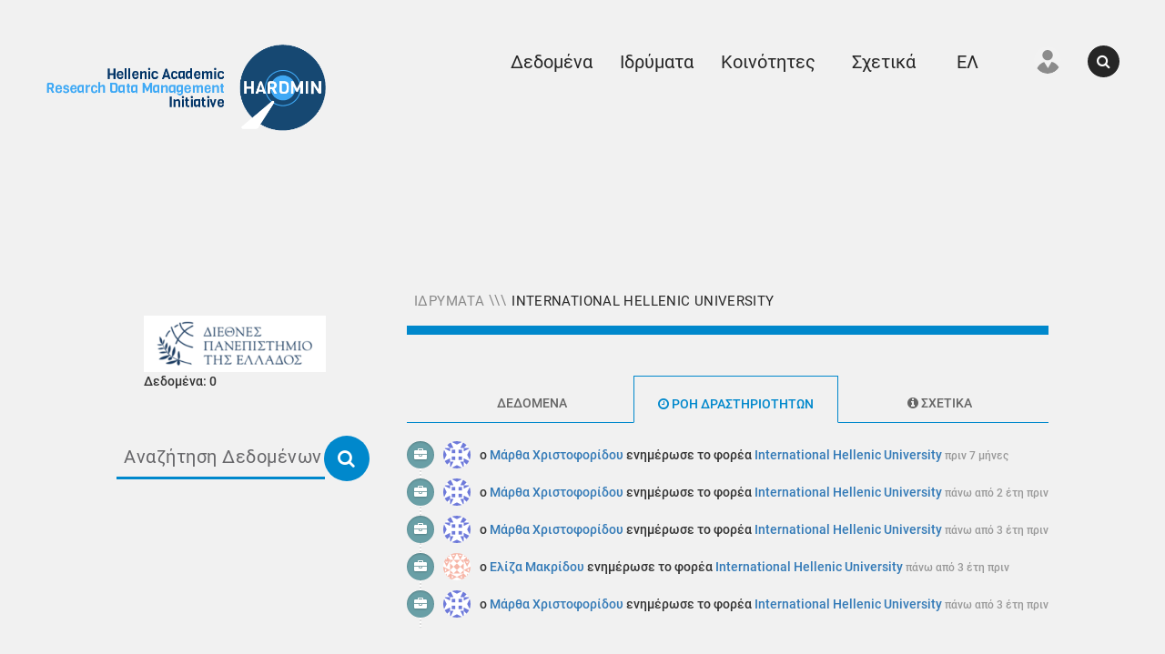

--- FILE ---
content_type: text/html; charset=utf-8
request_url: https://hardmin.heal-link.gr/el/organization/activity/https-www-ihu-gr/0
body_size: 4121
content:
<!DOCTYPE html>
<!--[if IE 9]> <html lang="el" class="ie9"> <![endif]-->
<!--[if gt IE 8]><!--> <html lang="el"> <!--<![endif]-->
  <head>
    <link rel="stylesheet" type="text/css" href="/fanstatic/vendor/:version:2019-10-01T00:03:02.84/select2/select2.css" />
<link rel="stylesheet" type="text/css" href="/fanstatic/css/:version:2019-10-01T00:03:02.84/main.min.css" />
<link rel="stylesheet" type="text/css" href="/fanstatic/vendor/:version:2019-10-01T00:03:02.84/font-awesome/css/font-awesome.min.css" />
<link rel="stylesheet" type="text/css" href="/fanstatic/ckanext-geoview/:version:2019-10-01T13:25:41.01/css/geo-resource-styles.css" />
<link rel="stylesheet" type="text/css" href="/fanstatic/ckanext-harvest/:version:2019-10-01T12:05:03.48/styles/harvest.css" />
<link rel="stylesheet" type="text/css" href="/fanstatic/ckanext-helix/:version:2023-01-10T22:59:47.96/:bundle:css/main.css;css/widgets.css" />
<link rel="stylesheet" type="text/css" href="/fanstatic/ckanext-helix-theme/:version:2023-01-10T22:59:23.65/css/main.css" />

    <meta charset="utf-8" />
      <meta name="generator" content="ckan 2.8.1" />
      <meta name="viewport" content="width=device-width, initial-scale=1.0">
    <title>Ροή δραστηριοτήτων - International Hellenic University - Οργανισμοί - HARDMIN-HELIX</title>

    
    
  
  <link rel="shortcut icon" href="/images/icons/favicon.ico" />
    
  
    <script type="text/javascript">
  (function(i,s,o,g,r,a,m){i['GoogleAnalyticsObject']=r;i[r]=i[r]||function(){
  (i[r].q=i[r].q||[]).push(arguments)},i[r].l=1*new Date();a=s.createElement(o),
  m=s.getElementsByTagName(o)[0];a.async=1;a.src=g;m.parentNode.insertBefore(a,m)
  })(window,document,'script','//www.google-analytics.com/analytics.js','ga');

  ga('create', 'UA-181759827-2', 'auto', {});
     
  ga('set', 'anonymizeIp', true);
  ga('send', 'pageview');
</script>
  

  <link rel="alternate" type="application/atom+xml" title="HARDMIN-HELIX - Σύνολα δεδομένων στο φορέα: International Hellenic University" href="/elfeed.organization?id=https-www-ihu-gr" />
<link rel="alternate" type="application/atom+xml" title="HARDMIN-HELIX - Ιστορικό Πρόσφατων Εκδόσεων" href="/el/revision/list?days=1&amp;format=atom" />

        
  
  
    
      
    
    

  

  <link rel="stylesheet" href="/restricted_theme.css" />

<link rel="stylesheet" href="/css/theme.css" />


    
      
      
    
    
  </head>

  
  <body data-site-root="https://hardmin.heal-link.gr/" data-locale-root="https://hardmin.heal-link.gr/el/" >

    <body class="results-data data fixed" >
        

<header class="header fixed" >   
    
        
        
        <div class="logo-area">
        
        

         <a href="/el/">
           <img class="logo-image" src="/images/heallink-logo.png" alt="HARDMIN-HELIX Logo"  />
           </a>
          
        
        
        </div>
         <div class="menu-wrapper">
            <nav class="nav-menu">
                <ul class="menu-items">
              
                <li id="menu-item-data" class="menu-item domain-item has-sub-menu">
    <a href="/el/dataset">Δεδομένα</a>
    
</li>
<li id="menu-item-pubs" class="menu-item domain-item has-sub-menu">
    <a href="/el/organization">Ιδρύματα</a>
</li>
<li id="menu-item-lab" class="menu-item domain-item has-sub-menu">
    <a><a href="/el/community">Κοινότητες</a></a>
</li>

<li id="menu-item-data" class="menu-item domain-item has-sub-menu">
    <a>Σχετικά</a>
    <ul class="sub-menu">
        <li>
            <a href="/el/about">Σχετικά</a></li>
        <li>
            <a href="/el/faq">FAQ</a>
        </li>
    </ul>
</li>                            
            
            
            <li id="menu-item-lang" class="menu-item aux-item has-sub-menu">
            






 
<a href="/el/organization/activity/https-www-ihu-gr/0"><span >
            ΕΛ</span></a>
 

 


    <ul class=  "sub-menu">
    
    
    
    
    <li value="/en/organization/activity/https-www-ihu-gr/0"><a href="/en/organization/activity/https-www-ihu-gr/0"><span>
        EN</span></a></li>
    
    
    </ul>


            </li>
             

                </ul>
           
             </nav>   
               
                
             
        
               
           <li class="account-item logged-off" data-module="me" data-me="">   
                
                <a> <img class="account-icon" src="/images/svg/Avatar.svg" alt="Account tab"></a>
                <ul>
                <li><a href="/el/user/login">  <span>Σύνδεση</span></a> </li>
                
                
                
                </ul>
            </li>
        
        <div class="search-item">
        <a href="#">
          <i class="fa fa-search"></i>
        </a>
        </div>
        
          
          
</header>
  
  

   
 

  

    

   
    
            
    
            
            <section class="main-results-page-content">
                  <div class="results-main-content">
                          
                    
                        <section class="results-main-sidebar"> 
                   
                        
          
                
                        
  




    
      <!--<i class="icon-building"></i> -->
    <section class="side-content">
    
    
        <div class="image">
            <a href="/el/organization/https-www-ihu-gr">
                <img src="https://hardmin.heal-link.gr/uploads/group/2021-03-31-122312.278702download-1.png" width="200" alt="https-www-ihu-gr" />
          </a>
        </div>
    
    
       
      
        
        <dl class='title'>
          Δεδομένα:
          <span>0</span>
        </dl>
      
      
        
        

      
        
      </section>
      
      
      
      







<div class = search-form-wrapper>
<form class="landing-search-form" id="main-form-search" method="get" >

  
 
  <div class="main-form-content">
      <input type="text" id="landing-search-text" class="landing-search-text" name="q" value="" autocomplete="off" placeholder="Αναζήτηση Δεδομένων...">
      
    </div>
    
    <button type="submit" class="landing-search-button" value="search">
        <i class="fa fa-search"></i>
        <span></span>
    </button>
  
    
  
  

  

  
    
  

</form>






        </div>
     
     
  

            
                        </section>
                    
              
                    
        
    
            <section class="results-main-result-set">
                
                
                
            
                    
                        
                        <div class="breadcrumbs-pagination top">
                            <div class="breadcrumbs" data-module="breadcrumb-overflow">
                                
  <a class="breadcrumbs-part"<a href="/el/organization">Ιδρύματα</a></a>
    <a class="breadcrumbs-part"<a href="/el/organization/https-www-ihu-gr">International Hellenic University</a></a>

                            </div>
                            
                            
                        </div>
                        
                    
                
        
             
            
    
            
            <div  class="main-results-border-bottom">
            
            
            
            
            
            
            
                
            </div>
                
                    
                    <div class="flash-messages">
                    
                    </div>
                

                
                
                
                

                
            
                    <div class="result-items">
                
                    
                
                        
                        
                            
                            
                            <div class="nav-bar">
                            
<div class="nav-menu">
  <li><a href="/el/organization/https-www-ihu-gr">Δεδομένα</a></li>
  <li class="active"><a href="/el/organization/activity/https-www-ihu-gr/0"><i class="fa fa-clock-o"></i> Ροή δραστηριοτήτων</a></li>
  <li><a href="/el/organization/about/https-www-ihu-gr"><i class="fa fa-info-circle"></i> Σχετικά</a></li>
</div>

                            </div>
                        
                    
                        
  <h2 class="hide-heading">Ροή δραστηριοτήτων</h2>
  
    



  
    <ul class="activity" data-module="activity-stream" data-module-more="False" data-module-context="organization" data-module-id="6f2aea1e-8816-476e-ab6c-0ffaaf13959f" data-module-offset="0">
      
        
        
          
            <li class="item changed-organization">
  
  <i class="fa icon fa-briefcase"></i>
  <p>
    ο <span class="actor"><img src="//gravatar.com/avatar/47015578b4d5447797ce5d50b918c894?s=30&amp;d=identicon"
        class="gravatar" width="30" height="30" alt="Gravatar" /> <a href="/el/user/be412fa3-ae4f-4bf6-9362-2548e7e73064">Μάρθα Χριστοφορίδου</a></span> ενημέρωσε το φορέα <a href="/el/organization/https-www-ihu-gr">International Hellenic University</a>
    <span class="date" title="30 Μάιος, 2025, 11:23 (EEST)">πριν 7 μήνες</span>
  </p>
</li>
          
        
          
            <li class="item changed-organization">
  
  <i class="fa icon fa-briefcase"></i>
  <p>
    ο <span class="actor"><img src="//gravatar.com/avatar/47015578b4d5447797ce5d50b918c894?s=30&amp;d=identicon"
        class="gravatar" width="30" height="30" alt="Gravatar" /> <a href="/el/user/be412fa3-ae4f-4bf6-9362-2548e7e73064">Μάρθα Χριστοφορίδου</a></span> ενημέρωσε το φορέα <a href="/el/organization/https-www-ihu-gr">International Hellenic University</a>
    <span class="date" title="18 Ιανούαριος, 2024, 10:20 (EET)">πάνω από 2 έτη πριν</span>
  </p>
</li>
          
        
          
            <li class="item changed-organization">
  
  <i class="fa icon fa-briefcase"></i>
  <p>
    ο <span class="actor"><img src="//gravatar.com/avatar/47015578b4d5447797ce5d50b918c894?s=30&amp;d=identicon"
        class="gravatar" width="30" height="30" alt="Gravatar" /> <a href="/el/user/be412fa3-ae4f-4bf6-9362-2548e7e73064">Μάρθα Χριστοφορίδου</a></span> ενημέρωσε το φορέα <a href="/el/organization/https-www-ihu-gr">International Hellenic University</a>
    <span class="date" title="6 Μάιος, 2022, 13:03 (EEST)">πάνω από 3 έτη πριν</span>
  </p>
</li>
          
        
          
            <li class="item changed-organization">
  
  <i class="fa icon fa-briefcase"></i>
  <p>
    ο <span class="actor"><img src="//gravatar.com/avatar/82e0a5630eba60ab0c568b1b1e022fc7?s=30&amp;d=identicon"
        class="gravatar" width="30" height="30" alt="Gravatar" /> <a href="/el/user/1d0941f3-0328-490b-a6d5-11249226d537">Ελίζα Μακρίδου</a></span> ενημέρωσε το φορέα <a href="/el/organization/international-hellenic-university">International Hellenic University</a>
    <span class="date" title="1 Απρίλιος, 2022, 13:12 (EEST)">πάνω από 3 έτη πριν</span>
  </p>
</li>
          
        
          
            <li class="item changed-organization">
  
  <i class="fa icon fa-briefcase"></i>
  <p>
    ο <span class="actor"><img src="//gravatar.com/avatar/47015578b4d5447797ce5d50b918c894?s=30&amp;d=identicon"
        class="gravatar" width="30" height="30" alt="Gravatar" /> <a href="/el/user/be412fa3-ae4f-4bf6-9362-2548e7e73064">Μάρθα Χριστοφορίδου</a></span> ενημέρωσε το φορέα <a href="/el/organization/international-hellenic-university">International Hellenic University</a>
    <span class="date" title="1 Απρίλιος, 2022, 13:10 (EEST)">πάνω από 3 έτη πριν</span>
  </p>
</li>
          
        
        
      
    </ul>
  

  

                    
                  
                    
                    </div>
              
             
             </div>
        </section>      
      </div>
    </section>
             
                
          
                 
         
    
      <footer id="footer" class="data-footer">
  <div class="footer-content">
    <div class="content">
      
      
      

      <div class="footer-column logo">

        
        <img class="footer-logo" src="/images/png/hardmin_transparent.png" >
        <span class="copyright-notes">
            HEAL-Link © Copyright 2019-2021. Με την επιφύλαξη παντός νόμιμου δικαιώματος
          </span>
          <span class ="policy"><a href="https://scholarly.heal-link.gr/hardmin/guide/" target="_blank">Πολιτική απόθεσης δεδομένων στο Αποθετήριο</a></span>
      </div>

      

      <div class="share-links">
        <h3 class="widget-title" style="font-weight:200; font-size: 20px">Ακολουθήστε μας</h3>
        <a href="https://www.facebook.com/heallink" rel="nofollow" target="_blank" data-toggle="tooltip"
          data-placement="bottom" title="" class="share-facebook" data-original-title="Facebook"><i
            class="fa fa-facebook"></i></a>
        <a href="https://twitter.com/heallinkgr" rel="nofollow" target="_blank" data-toggle="tooltip"
          data-placement="bottom" title="" class="share-twitter" data-original-title="Twitter"><i
            class="fa fa-twitter"></i></a>
      </div>
    </div>

    
  </div>
  </div>
  

  
  
  
</footer> 
    
    
    
    
      
    
  
    
    
    
    
      
    
  
  
    
  
    
    <div class="js-hide" data-module="google-analytics"
      data-module-googleanalytics_resource_prefix="">
    </div>
  


    

  
  
  
      
  <script>document.getElementsByTagName('html')[0].className += ' js';</script>
<script type="text/javascript" src="/fanstatic/vendor/:version:2019-10-01T00:03:02.84/jquery.min.js"></script>
<script type="text/javascript" src="/fanstatic/vendor/:version:2019-10-01T00:03:02.84/:bundle:bootstrap/js/bootstrap.min.js;jed.min.js;moment-with-locales.js;select2/select2.min.js"></script>
<script type="text/javascript" src="/fanstatic/base/:version:2019-10-01T00:03:02.84/:bundle:plugins/jquery.inherit.min.js;plugins/jquery.proxy-all.min.js;plugins/jquery.url-helpers.min.js;plugins/jquery.date-helpers.min.js;plugins/jquery.slug.min.js;plugins/jquery.slug-preview.min.js;plugins/jquery.truncator.min.js;plugins/jquery.masonry.min.js;plugins/jquery.form-warning.min.js;plugins/jquery.images-loaded.min.js;sandbox.min.js;module.min.js;pubsub.min.js;client.min.js;notify.min.js;i18n.min.js;main.min.js;modules/select-switch.min.js;modules/slug-preview.min.js;modules/basic-form.min.js;modules/confirm-action.min.js;modules/api-info.min.js;modules/autocomplete.min.js;modules/custom-fields.min.js;modules/data-viewer.min.js;modules/table-selectable-rows.min.js;modules/resource-form.min.js;modules/resource-upload-field.min.js;modules/resource-reorder.min.js;modules/resource-view-reorder.min.js;modules/follow.min.js;modules/activity-stream.min.js;modules/dashboard.min.js;modules/resource-view-embed.min.js;view-filters.min.js;modules/resource-view-filters-form.min.js;modules/resource-view-filters.min.js;modules/table-toggle-more.min.js;modules/dataset-visibility.min.js;modules/media-grid.min.js;modules/image-upload.min.js;modules/followers-counter.min.js"></script>
<script type="text/javascript" src="/fanstatic/base/:version:2019-10-01T00:03:02.84/tracking.min.js"></script>
<script type="text/javascript" src="/fanstatic/ckanext-googleanalytics/:version:2019-10-01T13:27:00.37/googleanalytics_event_tracking.js"></script>
<script type="text/javascript" src="/fanstatic/ckanext-helix-theme/:version:2023-01-10T22:59:23.65/js/main.js"></script></body>
</html>

--- FILE ---
content_type: application/javascript
request_url: https://hardmin.heal-link.gr/fanstatic/ckanext-helix-theme/:version:2023-01-10T22:59:23.65/js/main.js
body_size: 3450
content:
this.ckanext || (this.ckanext = {})
this.ckanext.helix || (this.ckanext.helix = {})

jQuery(document).ready(function ($) {
    
    var console = window.console
    var debug = $.proxy(console, 'debug') 
    $('[data-toggle="tooltip"]').tooltip(); 
    init();
});

function init() {

    var obj = $('.nav-pills > li > a[href$="/group"]');
    
    // Mouse enter and leave listeners on groups button
    obj.on('mouseenter', function(){
        $('#menu-block').addClass('enabled');
        $('#menu-block-home').addClass('enabled');
        obj.parent().addClass('painted');
    });
    obj.on('mouseleave', function(){
        $('#menu-block').removeClass('enabled');
        $('#menu-block-home').removeClass('enabled');
        obj.parent().removeClass('painted');
    });

    // Add listeners also on menu itself to keep it enabled
    $('#menu-block').on('mouseenter', function(){
        $('#menu-block').addClass('enabled');
        obj.parent().addClass('painted');
    });
    $('#menu-block').on('mouseleave', function(){
        $('#menu-block').removeClass('enabled');
        obj.parent().removeClass('painted');
    });
    $('#menu-block-home').on('mouseenter', function(){
        $('#menu-block-home').addClass('enabled');
        obj.parent().addClass('painted');
    });
    $('#menu-block-home').on('mouseleave', function(){
        $('#menu-block-home').removeClass('enabled');
        obj.parent().removeClass('painted');

    });

    //Upload button hover
    $('.image-upload input[type="file"]').on('mouseenter', function(){
        $(this).parent().find('.btn:first').addClass('btn-hover');
        //$(this).parent().find('.btn:first').addClass('btn-hover');
    });

    $('.image-upload input[type="file"]').on('mouseleave', function(){
        
        $(this).parent().find('.btn:first').removeClass('btn-hover');
        //$(this).parent().find('.btn:first').removeClass('btn-hover');
    });

    // Detect OS for applying OS-specific styles
    
    var os = navigator.platform;
    console.log('Detected platform: ' + os);
    if (os.indexOf('Linux') == 0) {
        $('head').append('<link rel="stylesheet" href="/css/linux-override.css" type="text/css" />');
    }

    //Breadcrumbs auto hide all but last element
    var bread_items = $('.breadcrumbs a:first').next().nextAll();
    bread_items = bread_items.not(':last');

    bread_items.each(function(idx) {
        //console.log($(this).context.innerText);
        //$(this).context.innerText = "...";
        $(this).addClass('breadcrumb-hide-text');
    });
       
    var toolbar = $('.breadcrumbs');
    toolbar.on('mouseenter', function(){
        bread_items.each(function(idx) {
            //console.log($(this).context.innerText);
            //$(this).context.innerText = "...";
            $(this).removeClass('breadcrumb-hide-text');
            //addClass('breadcrumb-hide-text');
        });
    });

    toolbar.on('mouseleave', function(){
        bread_items.each(function(idx) {
            //console.log($(this).context.innerText);
            //$(this).context.innerText = "...";
            $(this).addClass('breadcrumb-hide-text');
            //addClass('breadcrumb-hide-text');
        });
    });
    
    //bread_items.on('mouseenter', function(){
        //$(this).removeClass('breadcrumb-hide-text');
    //});
    //bread_items.on('mouseleave', function(){
        //$(this).addClass('breadcrumb-hide-text');
    //});
}



--- FILE ---
content_type: image/svg+xml
request_url: https://hardmin.heal-link.gr/images/svg/Avatar.svg
body_size: 548
content:
<svg xmlns="http://www.w3.org/2000/svg" viewBox="0 0 30.87 30.87"><defs><style>.cls-1{fill:#fff;opacity:0.1;}.cls-2{fill:#262626;}</style></defs><title>Avatar</title><g id="Layer_2" data-name="Layer 2"><g id="front"><g id="header_menu" data-name="header menu"><g id="header2"><circle class="cls-1" cx="15.44" cy="15.44" r="15.44"/><path class="cls-2" d="M28.29,23.76a14.06,14.06,0,0,0-8.19-6.37l-4.28,7.25h0l-4.28-7A14.07,14.07,0,0,0,3.45,25a15.16,15.16,0,0,0,24.84-1.24Z"/><circle class="cls-2" cx="15.44" cy="9.94" r="5.9"/></g></g></g></g></svg>